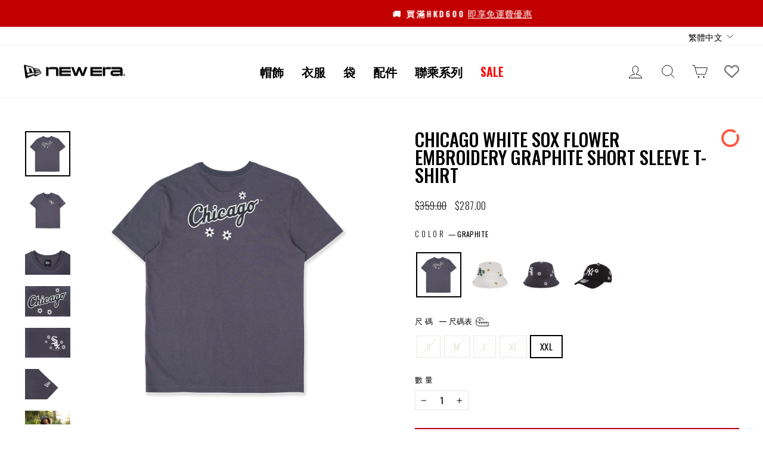

--- FILE ---
content_type: text/html; charset=utf-8
request_url: https://neweracap.hk/zh/cart?t=1766857732898&view=ajax
body_size: -625
content:



<div class="cart__items"
  data-count="0"
  data-cart-subtotal="0">
  
</div>
<div class="cart__discounts cart__item-sub cart__item-row hide">
  <div>優惠</div>
  <div>
    
  </div>
</div>
<wc-reminder-popup-button
  hidden class="hidden"
>
  <button type="button" class="btn" disabled>
    結算
  </button>
</wc-reminder-popup-button>



--- FILE ---
content_type: text/html; charset=utf-8
request_url: https://neweracap.hk/zh/cart?t=1766857732928&view=ajax
body_size: -409
content:



<div class="cart__items"
  data-count="0"
  data-cart-subtotal="0">
  
</div>
<div class="cart__discounts cart__item-sub cart__item-row hide">
  <div>優惠</div>
  <div>
    
  </div>
</div>
<wc-reminder-popup-button
  hidden class="hidden"
>
  <button type="button" class="btn" disabled>
    結算
  </button>
</wc-reminder-popup-button>



--- FILE ---
content_type: text/css
request_url: https://neweracap.hk/cdn/shop/t/121/assets/wave.css?v=58138736193687682801749703493
body_size: 612
content:
.product-bundle .product-single__title{margin-bottom:30px;padding-bottom:20px;border-bottom:1px solid var(--colorBorder)}.product-bundle__price{font-size:18px;font-weight:500}.product-bundle__price.original-price{opacity:.5;font-size:14px;text-decoration:line-through}.h2 .product-block--price{margin:10px 0}.h2 .product-bundle__price{font-size:22px}.h2 .product-bundle__price:not(.original-price){color:var(--colorCartDot)}.h2 .product-bundle__price.normal{color:inherit}.h2 .product-bundle__price.original-price{font-size:18px}.grid-product .product-bundle__price{font-size:calc(var(--typeBaseSize)*.85);font-weight:300}.grid-product .product-block--price{margin-top:2px}.grid-product .product-bundle__price:not(.original-price){color:var(--colorCartDot)}.grid-product .product-bundle__price.normal{color:inherit}.bundle-product-item__body{display:flex;gap:20px}.bundle-product-item__header h2{font-size:20px}.cart-bundle-wrapper{border:1px solid var(--colorBorder);margin:20px 0;padding:20px}.bundle-cart-container .cart__item-name{font-size:20px}.bundle-cart-item{border:0}.bundle-cart-item .cart__item-sub{align-items:flex-end}.bundle-cart-item .js-qty__wrapper{display:none}.bundle-cart-item .cart__remove{display:block!important}.collection-grid__wrapper .grid{display:flex;flex-wrap:wrap}.js-qty__adjust[disabled]{opacity:.5}.js-qty__adjust[disabled]:hover{background:none;fill:none}.js-qty__adjust[disabled]:hover path{stroke:gray}.edu-corp-program-banner{position:relative;display:flex;justify-content:center;align-items:center;gap:20px;border:1px solid var(--colorTextBody);padding:15px}.edu-corp-program-banner svg{min-width:15px;max-width:15px;margin-right:5px}[lang=zh-TW] .edu-corp-program-banner svg{margin-top:2px}.edu-corp-program-banner__label{display:flex}.edu-corp-program-banner__label-text{font-weight:500}.edu-corp-program-banner__code{min-width:120px;font-weight:700}#eduCorpPromoCode{position:absolute;z-index:-1;opacity:0;visibility:hidden}@media screen and (max-width: 1050px){.edu-corp-program-banner__label-text{display:flex;flex-direction:column}}.ly-languages-switcher{display:none!important}.grid-product__tag{right:auto;left:0;border:1px solid transparent}.grid-product__tag.grid-product__tag--custom-2nd{right:0;left:auto}.grid-product__tag.grid-product__tag--en{transform:rotate(-90deg) translateY(-209%);transform-origin:100% 0}.grid-product__tag.grid-product__tag.grid-product__tag--custom-2nd.grid-product__tag--en{transform:rotate(-90deg) translateY(-101%)}.grid-product__tag.grid-product__tag--zh{max-width:36px;text-align:center;padding-left:8px;padding-right:8px;line-height:18px;word-wrap:break-word}.site-nav__point-balance{display:none}@media screen and (min-width: 1051px){.site-nav__point-balance{display:inline-flex;vertical-align:middle;margin-right:.5rem}}.wc-product-promo-boxes{display:flex;flex-direction:column;margin:25px 0;width:100%}.wc-product-promo-boxes .product-label{margin:8px 0 0;overflow:hidden;max-height:200px;opacity:1;transition:.5s}.wc-product-promo-boxes:not(.show-all) .product-label.hidden{margin:0;max-height:0}.wc-product-promo-boxes .product-label span{display:inline-block;position:relative;width:100%;border-radius:8px;padding:12px 30px 12px 12px;line-height:1.4;text-decoration:underline}.wc-product-promo-boxes .product-label span svg{position:absolute;top:50%;right:5px;transform:translateY(-50%);width:20px}.show-more{display:flex;align-items:center;margin-top:12px;color:#000;font-weight:600;cursor:pointer}.show-more svg{transition:transform .5s;transform:rotate(90deg)}.show-more.active svg{transform:rotate(-90deg)}.show-more.active [data-show-more-text]{display:none}.show-more:not(.active) [data-show-less-text]{display:none}.product-block.variant-swatch .product__thumb-item{margin-right:2.5px;min-width:80px}.customer-registration .language-preference{display:flex;align-items:center;gap:8px;margin-bottom:30px}.customer-registration .language-preference label,.customer-registration .language-preference input{margin:0}.label,label:not(.variant__button-label):not(.text-label){font-size:.85em}.collection-content .collection__description table tbody td{padding:15px}.collection-content .collection__description table tbody td>*{margin:0}.collection-content .collection__description table tbody td *{font-size:var(--sale-listing-font-size)!important;color:var(--sale-listing-font-color)!important}.collection-content .collection__description table tbody td a{cursor:pointer}.sub-collection-item-container{display:flex;gap:15px;flex-wrap:wrap;margin-bottom:30px}.sub-collection-item-container .sub-collection-item-wrapper{min-width:calc(100% / var(--per-row) - 15px)}.sub-collection-item-container .sub-collection-item-wrapper .btn.sub-collection-item{letter-spacing:normal;padding:10px 15px;margin:0;color:var(--subcollection-button-text-color)!important;background:var(--subcollection-button-background-color)!important}.sub-collection-item-container .sub-collection-item-wrapper .btn.sub-collection-item:hover{color:var(--subcollection-button-hover-text-color)!important;background:var(--subcollection-button-hover-background-color)!important}@media screen and (max-width: 768px){.sub-collection-item-container .sub-collection-item-wrapper{width:calc(50% - 7.5px);flex-basis:calc(50% - 7.5px)}}
/*# sourceMappingURL=/cdn/shop/t/121/assets/wave.css.map?v=58138736193687682801749703493 */


--- FILE ---
content_type: image/svg+xml
request_url: https://cdn.shopify.com/s/files/1/0613/5260/7953/files/apparel_silhouette_1.svg?v=1653982264
body_size: -390
content:
<svg width="500" height="500" xmlns="http://www.w3.org/2000/svg" data-name="Layer 1">

 <g>
  <title>Layer 1</title>
  <path id="svg_1" stroke-width="2px" stroke-miterlimit="10" stroke="#231f20" fill="none" d="m37.19,159.75l55.74,67.13l21.35,-11.4l-4.87,222.31l281.18,0l-4.87,-222.31l21.35,11.4l55.74,-67.13l-88.67,-65.24l-74.3,-32.3s-30.45,12.4 -48.84,12.4s-50.86,-12.4 -50.86,-12.4l-74.3,32.3l-88.65,65.24z" class="cls-1"/>
  <path id="svg_2" stroke-width="2px" stroke-miterlimit="10" stroke="#231f20" fill="none" d="m312.42,67.78c0,22.81 -26.85,53.08 -61.4,53.08c-34.22,0 -62.83,-30.72 -62.83,-53.42" class="cls-1"/>
  <path id="svg_3" stroke-width="2px" stroke-miterlimit="10" stroke="#231f20" fill="none" d="m200.16,62.21c0,14.79 21.56,45.79 50.84,45.79c29.53,0 48.82,-30.93 48.82,-45.76" class="cls-1"/>
  <path id="svg_4" stroke-width="2px" stroke-miterlimit="10" stroke="#231f20" fill="none" d="m203.8,74.69s17.25,11.24 47.2,11.24s45.53,-10.82 45.53,-10.82" class="cls-1"/>
 </g>
</svg>

--- FILE ---
content_type: text/javascript; charset=utf-8
request_url: https://neweracap.hk/zh/products/13702567.js
body_size: 415
content:
{"id":7248306929873,"title":"CHICAGO WHITE SOX FLOWER EMBROIDERY GRAPHITE SHORT SLEEVE T-SHIRT","handle":"13702567","description":"-此系列以花卉刺繡為題，充滿夏日氣息。\n-左胸印有芝加哥白襪隊隊標，後方印有其文字隊標。\n-各隊標周圍皆繡有迷你花卉圖案，配合主題。\n","published_at":"2023-07-21T11:47:50+08:00","created_at":"2023-07-06T12:34:18+08:00","vendor":"New Era Hong Kong","type":"APPAREL","tags":["2023","_label_20%OFF","APPAREL","B2B_promo","CHICAGO WHITE SOX","Color_GRAPHITE","COTTON","FLOWER EMB","GRAY","HS23 - JULY","Material_COTTON","Member_student","MLB","SEASONAL STORY","SHORT SLEEVES T-SHIRT","staffdiscount-yes","Style_FLOWER EMB","T-SHIRTS","Type_UNISEX","灰色"],"price":28700,"price_min":28700,"price_max":28700,"available":true,"price_varies":false,"compare_at_price":35900,"compare_at_price_min":35900,"compare_at_price_max":35900,"compare_at_price_varies":false,"variants":[{"id":41553710285009,"title":"S","option1":"S","option2":null,"option3":null,"sku":"13702567_S","requires_shipping":true,"taxable":true,"featured_image":null,"available":false,"name":"CHICAGO WHITE SOX FLOWER EMBROIDERY GRAPHITE SHORT SLEEVE T-SHIRT - S","public_title":"S","options":["S"],"price":28700,"weight":0,"compare_at_price":35900,"inventory_management":"shopify","barcode":null,"quantity_rule":{"min":1,"max":null,"increment":1},"quantity_price_breaks":[],"requires_selling_plan":false,"selling_plan_allocations":[]},{"id":41553710317777,"title":"M","option1":"M","option2":null,"option3":null,"sku":"13702567_M","requires_shipping":true,"taxable":true,"featured_image":null,"available":false,"name":"CHICAGO WHITE SOX FLOWER EMBROIDERY GRAPHITE SHORT SLEEVE T-SHIRT - M","public_title":"M","options":["M"],"price":28700,"weight":0,"compare_at_price":35900,"inventory_management":"shopify","barcode":null,"quantity_rule":{"min":1,"max":null,"increment":1},"quantity_price_breaks":[],"requires_selling_plan":false,"selling_plan_allocations":[]},{"id":41553710350545,"title":"L","option1":"L","option2":null,"option3":null,"sku":"13702567_L","requires_shipping":true,"taxable":true,"featured_image":null,"available":false,"name":"CHICAGO WHITE SOX FLOWER EMBROIDERY GRAPHITE SHORT SLEEVE T-SHIRT - L","public_title":"L","options":["L"],"price":28700,"weight":0,"compare_at_price":35900,"inventory_management":"shopify","barcode":null,"quantity_rule":{"min":1,"max":null,"increment":1},"quantity_price_breaks":[],"requires_selling_plan":false,"selling_plan_allocations":[]},{"id":41553710383313,"title":"XL","option1":"XL","option2":null,"option3":null,"sku":"13702567_XL","requires_shipping":true,"taxable":true,"featured_image":null,"available":false,"name":"CHICAGO WHITE SOX FLOWER EMBROIDERY GRAPHITE SHORT SLEEVE T-SHIRT - XL","public_title":"XL","options":["XL"],"price":28700,"weight":0,"compare_at_price":35900,"inventory_management":"shopify","barcode":null,"quantity_rule":{"min":1,"max":null,"increment":1},"quantity_price_breaks":[],"requires_selling_plan":false,"selling_plan_allocations":[]},{"id":41553710416081,"title":"XXL","option1":"XXL","option2":null,"option3":null,"sku":"13702567_XXL","requires_shipping":true,"taxable":true,"featured_image":null,"available":true,"name":"CHICAGO WHITE SOX FLOWER EMBROIDERY GRAPHITE SHORT SLEEVE T-SHIRT - XXL","public_title":"XXL","options":["XXL"],"price":28700,"weight":0,"compare_at_price":35900,"inventory_management":"shopify","barcode":null,"quantity_rule":{"min":1,"max":null,"increment":1},"quantity_price_breaks":[],"requires_selling_plan":false,"selling_plan_allocations":[]}],"images":["\/\/cdn.shopify.com\/s\/files\/1\/0613\/5260\/7953\/files\/13702567_SS-TEE_HS23_FLOWER-EMB_GRAPHITE_R.png?v=1688968247","\/\/cdn.shopify.com\/s\/files\/1\/0613\/5260\/7953\/files\/13702567_SS-TEE_HS23_FLOWER-EMB_GRAPHITE_F.png?v=1688968247","\/\/cdn.shopify.com\/s\/files\/1\/0613\/5260\/7953\/files\/13702567_SS-TEE_HS23_FLOWER-EMB_GRAPHITE_D2.png?v=1688968247","\/\/cdn.shopify.com\/s\/files\/1\/0613\/5260\/7953\/files\/13702567_SS-TEE_HS23_FLOWER-EMB_GRAPHITE_D4.png?v=1688968247","\/\/cdn.shopify.com\/s\/files\/1\/0613\/5260\/7953\/files\/13702567_SS-TEE_HS23_FLOWER-EMB_GRAPHITE_D1.png?v=1688968247","\/\/cdn.shopify.com\/s\/files\/1\/0613\/5260\/7953\/files\/13702567_SS-TEE_HS23_FLOWER-EMB_GRAPHITE_D3.png?v=1688968247","\/\/cdn.shopify.com\/s\/files\/1\/0613\/5260\/7953\/files\/DSC02595_025eb50f-63f5-4c5a-8493-a3d7e7f6a344.png?v=1688968247","\/\/cdn.shopify.com\/s\/files\/1\/0613\/5260\/7953\/files\/DSC03879.png?v=1688968247"],"featured_image":"\/\/cdn.shopify.com\/s\/files\/1\/0613\/5260\/7953\/files\/13702567_SS-TEE_HS23_FLOWER-EMB_GRAPHITE_R.png?v=1688968247","options":[{"name":"Size","position":1,"values":["S","M","L","XL","XXL"]}],"url":"\/zh\/products\/13702567","media":[{"alt":null,"id":23243751686353,"position":1,"preview_image":{"aspect_ratio":1.0,"height":720,"width":720,"src":"https:\/\/cdn.shopify.com\/s\/files\/1\/0613\/5260\/7953\/files\/13702567_SS-TEE_HS23_FLOWER-EMB_GRAPHITE_R.png?v=1688968247"},"aspect_ratio":1.0,"height":720,"media_type":"image","src":"https:\/\/cdn.shopify.com\/s\/files\/1\/0613\/5260\/7953\/files\/13702567_SS-TEE_HS23_FLOWER-EMB_GRAPHITE_R.png?v=1688968247","width":720},{"alt":null,"id":23243751653585,"position":2,"preview_image":{"aspect_ratio":1.0,"height":720,"width":720,"src":"https:\/\/cdn.shopify.com\/s\/files\/1\/0613\/5260\/7953\/files\/13702567_SS-TEE_HS23_FLOWER-EMB_GRAPHITE_F.png?v=1688968247"},"aspect_ratio":1.0,"height":720,"media_type":"image","src":"https:\/\/cdn.shopify.com\/s\/files\/1\/0613\/5260\/7953\/files\/13702567_SS-TEE_HS23_FLOWER-EMB_GRAPHITE_F.png?v=1688968247","width":720},{"alt":null,"id":23243751555281,"position":3,"preview_image":{"aspect_ratio":1.5,"height":480,"width":720,"src":"https:\/\/cdn.shopify.com\/s\/files\/1\/0613\/5260\/7953\/files\/13702567_SS-TEE_HS23_FLOWER-EMB_GRAPHITE_D2.png?v=1688968247"},"aspect_ratio":1.5,"height":480,"media_type":"image","src":"https:\/\/cdn.shopify.com\/s\/files\/1\/0613\/5260\/7953\/files\/13702567_SS-TEE_HS23_FLOWER-EMB_GRAPHITE_D2.png?v=1688968247","width":720},{"alt":null,"id":23243751620817,"position":4,"preview_image":{"aspect_ratio":1.5,"height":480,"width":720,"src":"https:\/\/cdn.shopify.com\/s\/files\/1\/0613\/5260\/7953\/files\/13702567_SS-TEE_HS23_FLOWER-EMB_GRAPHITE_D4.png?v=1688968247"},"aspect_ratio":1.5,"height":480,"media_type":"image","src":"https:\/\/cdn.shopify.com\/s\/files\/1\/0613\/5260\/7953\/files\/13702567_SS-TEE_HS23_FLOWER-EMB_GRAPHITE_D4.png?v=1688968247","width":720},{"alt":null,"id":23243751522513,"position":5,"preview_image":{"aspect_ratio":1.5,"height":480,"width":720,"src":"https:\/\/cdn.shopify.com\/s\/files\/1\/0613\/5260\/7953\/files\/13702567_SS-TEE_HS23_FLOWER-EMB_GRAPHITE_D1.png?v=1688968247"},"aspect_ratio":1.5,"height":480,"media_type":"image","src":"https:\/\/cdn.shopify.com\/s\/files\/1\/0613\/5260\/7953\/files\/13702567_SS-TEE_HS23_FLOWER-EMB_GRAPHITE_D1.png?v=1688968247","width":720},{"alt":null,"id":23243751588049,"position":6,"preview_image":{"aspect_ratio":1.5,"height":480,"width":720,"src":"https:\/\/cdn.shopify.com\/s\/files\/1\/0613\/5260\/7953\/files\/13702567_SS-TEE_HS23_FLOWER-EMB_GRAPHITE_D3.png?v=1688968247"},"aspect_ratio":1.5,"height":480,"media_type":"image","src":"https:\/\/cdn.shopify.com\/s\/files\/1\/0613\/5260\/7953\/files\/13702567_SS-TEE_HS23_FLOWER-EMB_GRAPHITE_D3.png?v=1688968247","width":720},{"alt":null,"id":23243751948497,"position":7,"preview_image":{"aspect_ratio":1.0,"height":1080,"width":1080,"src":"https:\/\/cdn.shopify.com\/s\/files\/1\/0613\/5260\/7953\/files\/DSC02595_025eb50f-63f5-4c5a-8493-a3d7e7f6a344.png?v=1688968247"},"aspect_ratio":1.0,"height":1080,"media_type":"image","src":"https:\/\/cdn.shopify.com\/s\/files\/1\/0613\/5260\/7953\/files\/DSC02595_025eb50f-63f5-4c5a-8493-a3d7e7f6a344.png?v=1688968247","width":1080},{"alt":null,"id":23243751915729,"position":8,"preview_image":{"aspect_ratio":1.0,"height":1080,"width":1080,"src":"https:\/\/cdn.shopify.com\/s\/files\/1\/0613\/5260\/7953\/files\/DSC03879.png?v=1688968247"},"aspect_ratio":1.0,"height":1080,"media_type":"image","src":"https:\/\/cdn.shopify.com\/s\/files\/1\/0613\/5260\/7953\/files\/DSC03879.png?v=1688968247","width":1080}],"requires_selling_plan":false,"selling_plan_groups":[]}

--- FILE ---
content_type: image/svg+xml
request_url: https://cdn.shopify.com/s/files/1/0613/5260/7953/files/contact_us_icon.svg?v=1653988942
body_size: 475
content:
<svg width="300" height="300" xmlns="http://www.w3.org/2000/svg" xml:space="preserve" version="1.1">

 <g>
  <title>Layer 1</title>
  <g id="svg_1">
   <rect id="svg_2" fill="#606161" height="15.8" width="210.8" class="st0" y="-175.5" x="480.8"/>
   <rect id="svg_3" fill="#606161" height="15.8" width="210.8" class="st0" y="-101.2" x="480.8"/>
   <rect id="svg_4" fill="#606161" height="15.8" width="210.8" class="st0" y="-26.8" x="480.8"/>
  </g>
  <g id="XMLID_00000142141932290903559170000014031669137517809565_">
   <path id="svg_5" fill="#D1D3D4" d="m152.3,85.2c14.2,-9.6 31.4,-13.8 48.4,-12.1c13.9,1.3 27.5,6.8 38.3,15.6c10.4,8.6 18.1,20.1 21.4,33.2c3.4,13.7 1.7,28.6 -4.7,41.2c-6.6,13 -17.7,23.3 -30.9,29.6c-1.6,0.8 -3.3,1.5 -4.9,2.1c-1.5,0.6 -2.3,2.1 -1.5,3.7c4.5,8.4 10.7,17.7 20,21.1c0.4,-1.6 0.9,-3.2 1.3,-4.8c-5.2,-0.9 -10.4,-2.3 -15.4,-3.7c-4.9,-1.4 -9.7,-3.1 -14.4,-5c-2.5,-1 -5,-2.2 -7.5,-3.4c-1.2,-0.6 -2.3,-1.2 -3.4,-1.8c-0.6,-0.3 -1.2,-0.8 -1.9,-1c-0.9,-0.3 -1.9,-0.2 -2.8,-0.2c-7.2,0.1 -14.3,-0.9 -21.3,-2.8c-3.1,-0.9 -4.4,3.9 -1.3,4.8c7.9,2.2 16.2,3.2 24.5,2.9c-0.4,-0.1 -0.8,-0.2 -1.3,-0.3c12.4,7.1 26.3,11.7 40.3,14.6c1.1,0.2 2.2,0.5 3.3,0.6c3.2,0.6 4.4,-3.7 1.3,-4.8c-3.8,-1.4 -6.9,-4.4 -9.5,-7.4c-3,-3.5 -5.4,-7.4 -7.5,-11.4c-0.5,1.2 -1,2.4 -1.5,3.7c14.7,-5.7 27.7,-15.7 36.1,-29.2c8.2,-13.2 11.4,-28.9 9.1,-44.2c-2.2,-14.3 -9.5,-27.6 -19.9,-37.5c-10.7,-10.3 -24.6,-17.2 -39.2,-19.7c-17.7,-3.1 -36.2,-0.2 -51.9,8.5c-1.9,1 -3.7,2.2 -5.5,3.4c-2.8,1.8 -0.3,6.1 2.3,4.3l0,0z" class="st1"/>
  </g>
  <g id="XMLID_848_">
   <path id="svg_6" fill="#D1D3D4" d="m114.4,71.8c-14.5,0 -28.9,3.5 -41.6,10.4c-12,6.5 -22.3,15.9 -29.6,27.4c-7.3,11.5 -11.3,25.1 -11.3,38.7c0,14.5 4.5,28.9 12.7,40.8c8.3,12.1 20,21.8 33.4,27.9c1.7,0.8 3.5,1.5 5.3,2.2c-0.5,-1.2 -1,-2.4 -1.5,-3.7c-2.5,4.5 -5.2,9 -8.5,12.9c-2.9,3.4 -6.4,6.8 -10.8,8.4c-3,1.1 -1.8,5.4 1.3,4.8c11.6,-2 23.2,-5.5 34,-10c5.1,-2.1 10,-4.4 14.7,-7.1c-0.4,0.1 -0.8,0.2 -1.3,0.3c17.2,0.6 34.6,-3.8 49.2,-13c13.7,-8.6 24.7,-21.1 30.9,-36c6.3,-15 7.2,-32 2.7,-47.5c-4.5,-15.3 -14,-28.9 -26.6,-38.7c-13.4,-10.4 -29.7,-16.5 -46.6,-17.7c-2.1,0 -4.3,-0.1 -6.4,-0.1c-3.2,0 -3.2,5 0,5c19.9,0 39.6,7.1 54.4,20.5c14,12.8 22.8,30.7 23.2,49.7c0.4,19 -7.6,37.1 -21,50.4c-14.1,13.9 -33.5,21.7 -53.2,22.5c-1.2,0 -2.5,0.1 -3.7,0.1c-0.9,0 -1.8,-0.1 -2.7,-0.1c-1,0.1 -1.8,0.7 -2.7,1.1c-2.6,1.4 -5.3,2.8 -8,4c-5.1,2.3 -10.4,4.3 -15.7,6c-7,2.3 -14.2,4.2 -21.4,5.6c-0.4,0.1 -0.8,0.1 -1.2,0.2c0.4,1.6 0.9,3.2 1.3,4.8c10.4,-3.8 17.2,-14.3 22.3,-23.6c0.8,-1.5 0,-3.1 -1.5,-3.7c-12.9,-5 -24.5,-13.4 -33.1,-24.3c-8.3,-10.5 -13.5,-23.6 -14.4,-37c-0.9,-12.9 1.9,-25.9 8.2,-37.2c6.1,-11.1 15.2,-20.4 25.9,-27.1c11.4,-7.1 24.6,-11.2 38,-12c1.8,-0.1 3.5,-0.2 5.3,-0.2c3.2,0.3 3.2,-4.7 0,-4.7z" class="st1"/>
  </g>
  <circle fill="#D1D3D4" r="7" cy="147" cx="85.6" class="st1" id="XMLID_849_"/>
  <circle fill="#D1D3D4" r="7" cy="147" cx="114.8" class="st1" id="XMLID_850_"/>
  <circle fill="#D1D3D4" r="7" cy="147" cx="143.9" class="st1" id="XMLID_851_"/>
 </g>
</svg>

--- FILE ---
content_type: image/svg+xml
request_url: https://cdn.shopify.com/s/files/1/0613/5260/7953/files/apparel_silhouette_2.svg?v=1653982264
body_size: -136
content:
<svg width="500" height="500" xmlns="http://www.w3.org/2000/svg" data-name="Layer 1">

 <g>
  <title>Layer 1</title>
  <path id="svg_1" stroke="#ed1c24" stroke-width="2px" stroke-miterlimit="10" fill="none" d="m36.12,140.07l55.74,67.14l21.35,-11.4l-4.87,222.3l281.18,0l-4.87,-222.3l21.35,11.4l55.74,-67.14l-88.67,-65.24l-74.31,-32.3s-30.45,12.41 -48.76,12.41s-50.86,-12.41 -50.86,-12.41l-74.3,32.3l-88.72,65.24z" class="cls-1"/>
  <path id="svg_2" stroke="#231f20" stroke-width="2px" stroke-miterlimit="10" fill="none" d="m23.25,143.23l60.38,82l15.68,-9.42l-7.93,202.82s2.77,38.84 155.44,38.84s161.66,-34.27 161.66,-34.27l-10.05,-208l11,7.3l67.34,-76.84l-103.7,-72.83l-74.31,-30.3s-30.45,12.41 -48.76,12.41s-50.86,-12.41 -50.86,-12.41l-74.3,30.3l-101.59,70.4z" class="cls-2"/>
  <path id="svg_3" stroke="#231f20" stroke-width="2px" stroke-miterlimit="10" fill="none" d="m311.35,48.1c0,22.81 -26.85,53.08 -61.4,53.08c-34.22,0 -62.84,-30.72 -62.84,-53.42" class="cls-2"/>
  <path id="svg_4" stroke="#231f20" stroke-width="2px" stroke-miterlimit="10" fill="none" d="m199.09,42.53c0,14.79 21.56,45.77 50.86,45.77c29.52,0 48.81,-30.94 48.81,-45.77" class="cls-2"/>
  <path id="svg_5" stroke="#231f20" stroke-width="2px" stroke-miterlimit="10" fill="none" d="m202.73,55s17.27,11.25 47.27,11.25s45.52,-10.82 45.52,-10.82" class="cls-2"/>
 </g>
</svg>

--- FILE ---
content_type: text/plain; charset=utf-8
request_url: https://neweracap.hk/zh/apps/locksmith/ping?
body_size: -454
content:
{"cart":":fa509eff66e7","messages":[]}

--- FILE ---
content_type: text/javascript
request_url: https://neweracap.hk/cdn/shop/t/121/assets/match-height.min.js?v=115498530528362279701749703486
body_size: -99
content:
// http://codepen.io/Lewitje/pen/YybQEP original copy from Lewi Hussay updated to work with multiple divs
// Equal height - by Burfield www.burfield.co.uk
// 2016-30-03 - Changed - Refactored from jQuery to vanilla JS (@jacobwarduk http://www.jacobward.co.uk)
// Example usage use data-match-height="groupName" on anything!!!

(function() {
  var matchHeight = {
    match: function() {
      var groupName = Array.prototype.slice.call(
          document.querySelectorAll('[data-match-height]')
        ),
        groupHeights = {};

      for (var item of groupName) {
        var data = item.getAttribute('data-match-height');
        item.style.minHeight = 'auto';

        if (groupHeights.hasOwnProperty(data)) {
          Object.defineProperty(groupHeights, data, {
            value: Math.max(groupHeights[data], item.offsetHeight),
            configurable: true,
            writable: true,
            enumerable: true
          });
        } else {
          groupHeights[data] = item.offsetHeight;
        }
      }

      var groupHeightsMax = groupHeights;

      Object.getOwnPropertyNames(groupHeightsMax).forEach(function(value) {
        var elementsToChange = document.querySelectorAll(
            "[data-match-height='" + value + "']"
          ),
          elementsLength = elementsToChange.length;

        for (var i = 0; i < elementsLength; i++) {
          elementsToChange[i].style.height =
            Object.getOwnPropertyDescriptor(groupHeightsMax, value).value +
            'px';
        }
      });
    },
    init: function() {
      matchHeight.match();
    }
  };

  // Initialising on DOM load
  (document.readyState === 'complete' && matchHeight.init()) ||
    document.addEventListener('DOMContentLoaded', matchHeight.init);

  return matchHeight;
})();

--- FILE ---
content_type: image/svg+xml
request_url: https://cdn.shopify.com/s/files/1/0613/5260/7953/files/apparel_silhouette_4.svg?v=1653982264
body_size: -550
content:
<svg width="500" height="500" xmlns="http://www.w3.org/2000/svg" data-name="Layer 1">

 <g>
  <title>Layer 1</title>
  <path id="svg_1" stroke="#ed1c24" stroke-width="2px" stroke-miterlimit="10" fill="none" d="m36.12,139.71l55.74,67.14l21.35,-11.4l-4.87,222.3l281.18,0l-4.87,-222.3l21.35,11.4l55.74,-67.14l-88.67,-65.24l-74.31,-32.3s-30.45,12.41 -48.76,12.41s-50.86,-12.41 -50.86,-12.41l-74.3,32.3l-88.72,65.24z" class="cls-1"/>
  <path id="svg_2" stroke="#231f20" stroke-width="2px" stroke-miterlimit="10" fill="none" d="m23.25,142.87l60.38,82l15.68,-9.42l-7.93,242.38l317.1,-2.42l-10.05,-240.56l11,7.3l67.34,-76.84l-103.7,-72.84l-74.31,-30.3s-30.45,12.41 -48.76,12.41s-50.86,-12.41 -50.86,-12.41l-74.3,30.3l-101.59,70.4z" class="cls-2"/>
  <path id="svg_3" stroke="#231f20" stroke-width="2px" stroke-miterlimit="10" fill="none" d="m311.35,47.74c0,22.81 -26.85,53.08 -61.4,53.08c-34.22,0 -62.84,-30.72 -62.84,-53.42" class="cls-2"/>
  <path id="svg_4" stroke="#231f20" stroke-width="2px" stroke-miterlimit="10" fill="none" d="m199.09,42.17c0,14.79 21.56,45.77 50.86,45.77c29.52,0 48.81,-30.94 48.81,-45.77" class="cls-2"/>
  <path id="svg_5" stroke="#231f20" stroke-width="2px" stroke-miterlimit="10" fill="none" d="m202.73,54.65s17.27,11.24 47.27,11.24s45.52,-10.82 45.52,-10.82" class="cls-2"/>
 </g>
</svg>

--- FILE ---
content_type: text/javascript
request_url: https://neweracap.hk/cdn/shop/t/121/assets/custom.js?v=56696408477152538711749703522
body_size: 1949
content:
const waveCartUtils=function(){function post(url,body){return fetch(url,{method:"POST",body:JSON.stringify(body),credentials:"same-origin",headers:{"Content-Type":"application/json"}})}function get(url){return fetch(url,{credentials:"same-origin",method:"GET"})}function getCart(){var url="".concat(theme.routes.cart,`?t=${Date.now()}`);return get(url).then(response=>response.json())}function changeItem({key,quantity,properties}){return post(theme.routes.cartChange,{id:key,quantity,properties})}function addItems(items,sections,sections_url){return post(theme.routes.cartAdd,{items,sections,sections_url})}async function clearAddOn(){const unissuedAddOns=(await getCart()).items.filter(item=>item.properties.__add_on&&!item.properties.__add_on.issued),param={updates:{}};for(const item of unissuedAddOns)param.updates[item.key]=0;return unissuedAddOns.length>0&&await post(theme.routes.cartUpdate,param),unissuedAddOns.length>0}function getRandomInt(min,max){return min=Math.ceil(min),max=Math.floor(max),Math.floor(Math.random()*(max-min)+min)}return{changeItem,getCart,addItems,clearAddOn,getRandomInt}}();class wcAddonPopup extends HTMLElement{constructor(){super();const _this=this;this.querySelectorAll(".js-close-addon-popup").forEach(ele=>{ele.addEventListener("click",e=>{e.stopPropagation(),e.preventDefault(),_this.hide()})}),document.addEventListener("wcAddonPopup:lock",async e=>{_this.lock()}),document.addEventListener("wcAddonPopup:unlock",async e=>{_this.unlock()}),document.addEventListener("wcAddonPopup:open",async e=>{const productHandle=e?.detail?.productHandle;productHandle&&this.showAndRender(productHandle)}),document.addEventListener("wcAddonPopup:refresh",this.refresh.bind(this)),document.addEventListener("ajaxProduct:added",async e=>{const productHandle=e?.detail?.isAddon?this.productHandle:e?.detail?.product?.handle;if(productHandle)if(e?.detail?.isAddon)this.showAndRender(productHandle,e?.detail?.popupHtml);else{const el=document.createElement("div");el.innerHTML=e?.detail?.popupHtml||await this.fetchPopup(productHandle);const autoAddGifts=el.querySelectorAll("[data-auto-add-gift]");await this.autoAddGiftsToCart(autoAddGifts)}}),document.addEventListener("wcAddonPopup:qtyUpdated",async e=>{const productHandle=e?.detail?.productHandle;if(!productHandle)return;const popupHtml=await this.fetchPopup(productHandle),el=document.createElement("div");el.innerHTML=popupHtml;const autoAddGifts=el.querySelectorAll("[data-auto-add-gift]");autoAddGifts.length>0&&await this.autoAddGiftsToCart(autoAddGifts)})}async refresh(){this.productHandle&&this.showAndRender(this.productHandle)}async showAndRender(productHandle,popupHtml){popupHtml=popupHtml||await this.fetchPopup(productHandle);const el=document.createElement("div");el.innerHTML=popupHtml,el.querySelector(".addon-collection-row")==null||(this.productHandle=productHandle,this.show(),this.render(popupHtml))}async autoAddGiftsToCart(gifts){const itemsToAdd=[];gifts.forEach(async gift=>{const usedCount=parseInt(gift.dataset.usedCount),quota=parseInt(gift.dataset.quota);if(usedCount<quota){const rule=JSON.parse(gift.dataset.rule);delete rule.issued_count,itemsToAdd.push({quantity:quota-usedCount,id:parseInt(gift.dataset.variantId),properties:{__add_on:{rule,set:gift.dataset.addonSet}}})}}),itemsToAdd.length>0&&((await waveCartUtils.addItems(itemsToAdd,"","")).status===422||document.dispatchEvent(new CustomEvent("cart:build")))}lock(){this.dataset.lockCount=parseInt(this.dataset.lockCount)+1}unlock(){this.dataset.lockCount=parseInt(this.dataset.lockCount)-1}show(){document.body.classList.add("overflow-hidden"),this.style.display="block"}hide(){document.body.classList.remove("overflow-hidden"),this.style.display="none",this.querySelector(".popup-content").innerHTML=""}async fetchPopup(productHandle){const sectionName="addon-popup-content",url=`${theme.routes.home}/products/${productHandle}?sections=addon-popup-content`.replace("//","/");return(await(await fetch(url)).json())[sectionName]}render(popupHtml){let tempElement=document.createElement("div");this.querySelector(".popup-content").innerHTML=popupHtml,this.querySelector(".addon-collection-row:not(.disabled)")==null&&this.hide()}}customElements.define("wc-addon-popup",wcAddonPopup);class wcAddonQuickAddButton extends HTMLElement{constructor(){super(),this.button=this.querySelector("button.add-to-cart")}connectedCallback(){if(this.closest("wc-addon-popup")==null){this.remove();return}const form=this.querySelector("form"),tmp=this.closest("[data-rule]");this.productForm=new theme.AjaxProduct(form,".add-to-cart",{isAddon:!0,sections:"addon-popup-content",sections_url:`${theme.routes.home}/products/${tmp.dataset.qualifyingProductHandle}`.replace("//","/")});const addonSet=tmp.dataset.addonSet,addonPropertyInput=document.createElement("input");addonPropertyInput.hidden=!0;const promoRule=JSON.parse(this.closest("[data-rule]").dataset.rule);addonPropertyInput.value=JSON.stringify({rule:promoRule,set:addonSet}),addonPropertyInput.name="properties[__add_on]",form.appendChild(addonPropertyInput)}updateVariant(variant){const cartBtn=this.button,cartBtnText=cartBtn.querySelector("[data-add-to-cart-text]"),classes={disabled:"disabled"};if(!variant)cartBtn.classList.add(classes.disabled),cartBtn.disabled=!0,cartBtnText.textContent=theme.strings.unavailable;else if(variant.available){const select=this.querySelector("select.product-single__variants");select.value=variant.id,cartBtn.classList.remove(classes.disabled),cartBtn.disabled=!1;var defaultText=cartBtnText.dataset.defaultText;cartBtnText.textContent=defaultText}else cartBtn.classList.add(classes.disabled),cartBtn.disabled=!0,cartBtnText.textContent=theme.strings.soldOut}}customElements.define("wc-addon-quick-add-button",wcAddonQuickAddButton);class wcAddonProductGridItem extends HTMLElement{constructor(){super()}connectedCallback(){const variantJson=this.querySelector("[data-variant-json]");if(!variantJson)return;const variantsObject=JSON.parse(variantJson.innerHTML),_this=this;this.addEventListener("wcProductBlock:loaded",function(){const options={container:this,enableHistoryState:!1,singleOptionSelector:"[data-variant-input]",originalSelectorId:"[data-product-select]",variants:variantsObject};_this.variants=new theme.Variants(options),_this.addEventListener("variantChange",function(e){const variant=e.detail.variant;_this.querySelectorAll("wc-addon-quick-add-button").forEach(button=>{button.updateVariant(variant)})})},{capture:!0})}}customElements.define("wc-addon-product-grid-item",wcAddonProductGridItem);class wcAddonPopupButton extends HTMLElement{constructor(){super(),this.productHandle=this.dataset.productHandle;const _this=this;this.querySelector("button").addEventListener("click",function(){document.dispatchEvent(new CustomEvent("wcAddonPopup:open",{detail:{productHandle:_this.productHandle}}))})}}customElements.define("wc-addon-popup-button",wcAddonPopupButton);class wcLoadMoreButton extends HTMLElement{constructor(){super()}connectedCallback(){this.addEventListener("click",this.toggle.bind(this))}toggle(){const parent=this.parentElement;parent?.setAttribute("aria-expanded",parent.getAttribute("aria-expanded")==="true"?"false":"true")}}customElements.define("wc-load-more-button",wcLoadMoreButton);class wcProductBlockHolder extends HTMLElement{constructor(){super(),this.loaded=!1;const placeholderDiv=this.querySelector("div"),_this=this;this.querySelector("button").addEventListener("click",async function(){if(!_this.loaded){_this.loaded=!0;const url=_this.dataset.url,html=await fetch(url).then(r=>r.text()),randomSuffix=`-${waveCartUtils.getRandomInt(0,Number.MAX_SAFE_INTEGER)}`;var parser=new DOMParser,doc=parser.parseFromString(html,"text/html"),blocks=doc.querySelector("[data-product-blocks]");const ids=Array.from(blocks.querySelectorAll("[id]")).map(i=>i.getAttribute("id"));for(const id of ids){const newId=`${id}${randomSuffix}`;blocks.querySelectorAll(`[id="${id}"]`).forEach(i=>i.setAttribute("id",newId)),blocks.querySelectorAll(`[for="${id}"]`).forEach(i=>i.setAttribute("for",newId)),blocks.querySelectorAll(`[aria-controls="${id}"]`).forEach(i=>i.setAttribute("aria-controls",newId))}placeholderDiv.innerHTML="",placeholderDiv.append(blocks),_this.dispatchEvent(new CustomEvent("wcProductBlock:loaded",{detail:{}}))}_this.toggle()})}toggle(){this.setAttribute("aria-expanded",this.getAttribute("aria-expanded")==="true"?"false":"true")}}customElements.define("wc-product-block-holder",wcProductBlockHolder),waveCartUtils.clearAddOn().then(updated=>{updated&&document.dispatchEvent(new CustomEvent("cart:build"))}),document.addEventListener("cart:updated",async e=>{const updated=await waveCartUtils.clearAddOn(),key=e?.detail?.key,cart=e?.detail?.cart;if(key&&cart){const k=key.split(":")[0],item=cart.items.find(item2=>item2.key.startsWith(k));item&&item.handle&&document.dispatchEvent(new CustomEvent("wcAddonPopup:qtyUpdated",{detail:{productHandle:item.handle}}))}updated&&document.dispatchEvent(new CustomEvent("cart:build"))});class wcRemoveAddonButton extends HTMLElement{constructor(){super();const lineItemId=this.dataset.lineItemId;this.querySelector("button").addEventListener("click",async function(){(await waveCartUtils.changeItem({key:lineItemId,quantity:0})).status==200&&document.dispatchEvent(new CustomEvent("cart:build")),document.dispatchEvent(new CustomEvent("wcAddonPopup:refresh"))})}}customElements.define("wc-remove-addon-button",wcRemoveAddonButton);class wcReminderPopupButton extends HTMLElement{constructor(){super(),this.addEventListener("click",function(){document.dispatchEvent(new CustomEvent("wcReminderPopup:open"))})}}customElements.define("wc-reminder-popup-button",wcReminderPopupButton);class wcReminderPopup extends HTMLElement{constructor(){super()}connectedCallback(){document.addEventListener("wcReminderPopup:open",this.show.bind(this)),this.querySelector("[data-close-reminder]").addEventListener("click",this.hide.bind(this))}show(){document.body.classList.add("overflow-hidden"),this.style.display="flex"}hide(){document.body.classList.remove("overflow-hidden"),this.style.display="none"}}customElements.define("wc-reminder-popup",wcReminderPopup);class wcGroupDiscountBadge extends HTMLElement{constructor(){super()}static get observedAttributes(){return["data-tags"]}attributeChangedCallback(name,oldValue,newValue){if(name!=="data-tags")return;const tags=JSON.parse(this.dataset.tags),groupDiscountTag=window.wcGroup?tags.find(tag=>tag.startsWith(window.wcGroup)):"",groupPercentageOff=groupDiscountTag?Math.min(100,Number(groupDiscountTag.split("|")[0].split(":")[1].replace("%",""))):0;this.render(groupPercentageOff)}render(amount){amount&&(this.innerHTML=`-${amount}%`,this.style.display="flex")}}customElements.define("wc-group-discount-badge",wcGroupDiscountBadge);
//# sourceMappingURL=/cdn/shop/t/121/assets/custom.js.map?v=56696408477152538711749703522
